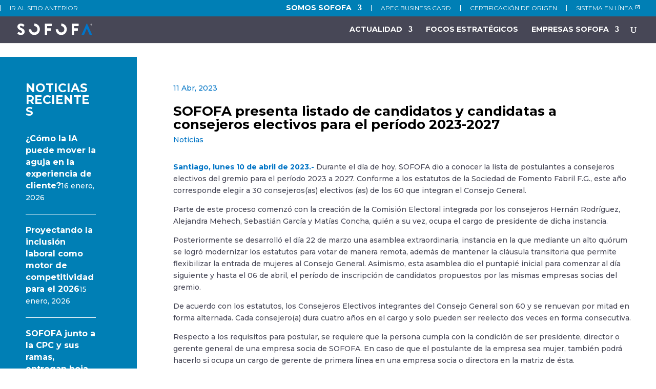

--- FILE ---
content_type: text/css
request_url: https://www.sofofa.cl/wp-content/et-cache/global/et-divi-customizer-global.min.css?ver=1768311062
body_size: 8985
content:
body,.et_pb_column_1_2 .et_quote_content blockquote cite,.et_pb_column_1_2 .et_link_content a.et_link_main_url,.et_pb_column_1_3 .et_quote_content blockquote cite,.et_pb_column_3_8 .et_quote_content blockquote cite,.et_pb_column_1_4 .et_quote_content blockquote cite,.et_pb_blog_grid .et_quote_content blockquote cite,.et_pb_column_1_3 .et_link_content a.et_link_main_url,.et_pb_column_3_8 .et_link_content a.et_link_main_url,.et_pb_column_1_4 .et_link_content a.et_link_main_url,.et_pb_blog_grid .et_link_content a.et_link_main_url,body .et_pb_bg_layout_light .et_pb_post p,body .et_pb_bg_layout_dark .et_pb_post p{font-size:14px}.et_pb_slide_content,.et_pb_best_value{font-size:15px}body{color:#474756}h1,h2,h3,h4,h5,h6{color:#000000}#et_search_icon:hover,.mobile_menu_bar:before,.mobile_menu_bar:after,.et_toggle_slide_menu:after,.et-social-icon a:hover,.et_pb_sum,.et_pb_pricing li a,.et_pb_pricing_table_button,.et_overlay:before,.entry-summary p.price ins,.et_pb_member_social_links a:hover,.et_pb_widget li a:hover,.et_pb_filterable_portfolio .et_pb_portfolio_filters li a.active,.et_pb_filterable_portfolio .et_pb_portofolio_pagination ul li a.active,.et_pb_gallery .et_pb_gallery_pagination ul li a.active,.wp-pagenavi span.current,.wp-pagenavi a:hover,.nav-single a,.tagged_as a,.posted_in a{color:#0074c5}.et_pb_contact_submit,.et_password_protected_form .et_submit_button,.et_pb_bg_layout_light .et_pb_newsletter_button,.comment-reply-link,.form-submit .et_pb_button,.et_pb_bg_layout_light .et_pb_promo_button,.et_pb_bg_layout_light .et_pb_more_button,.et_pb_contact p input[type="checkbox"]:checked+label i:before,.et_pb_bg_layout_light.et_pb_module.et_pb_button{color:#0074c5}.footer-widget h4{color:#0074c5}.et-search-form,.nav li ul,.et_mobile_menu,.footer-widget li:before,.et_pb_pricing li:before,blockquote{border-color:#0074c5}.et_pb_counter_amount,.et_pb_featured_table .et_pb_pricing_heading,.et_quote_content,.et_link_content,.et_audio_content,.et_pb_post_slider.et_pb_bg_layout_dark,.et_slide_in_menu_container,.et_pb_contact p input[type="radio"]:checked+label i:before{background-color:#0074c5}a{color:#0074c5}#main-header,#main-header .nav li ul,.et-search-form,#main-header .et_mobile_menu{background-color:#474756}.et_secondary_nav_enabled #page-container #top-header{background-color:#007fb5!important}#et-secondary-nav li ul{background-color:#007fb5}#et-secondary-nav li ul{background-color:#474756}.et_header_style_centered .mobile_nav .select_page,.et_header_style_split .mobile_nav .select_page,.et_nav_text_color_light #top-menu>li>a,.et_nav_text_color_dark #top-menu>li>a,#top-menu a,.et_mobile_menu li a,.et_nav_text_color_light .et_mobile_menu li a,.et_nav_text_color_dark .et_mobile_menu li a,#et_search_icon:before,.et_search_form_container input,span.et_close_search_field:after,#et-top-navigation .et-cart-info{color:#ffffff}.et_search_form_container input::-moz-placeholder{color:#ffffff}.et_search_form_container input::-webkit-input-placeholder{color:#ffffff}.et_search_form_container input:-ms-input-placeholder{color:#ffffff}#top-header,#top-header a,#et-secondary-nav li li a,#top-header .et-social-icon a:before{font-weight:normal;font-style:normal;text-transform:uppercase;text-decoration:none}#top-menu li a,.et_search_form_container input{font-weight:normal;font-style:normal;text-transform:uppercase;text-decoration:none}.et_search_form_container input::-moz-placeholder{font-weight:normal;font-style:normal;text-transform:uppercase;text-decoration:none}.et_search_form_container input::-webkit-input-placeholder{font-weight:normal;font-style:normal;text-transform:uppercase;text-decoration:none}.et_search_form_container input:-ms-input-placeholder{font-weight:normal;font-style:normal;text-transform:uppercase;text-decoration:none}#top-menu li.current-menu-ancestor>a,#top-menu li.current-menu-item>a,#top-menu li.current_page_item>a{color:#ffffff}.footer-widget .et_pb_widget div,.footer-widget .et_pb_widget ul,.footer-widget .et_pb_widget ol,.footer-widget .et_pb_widget label{line-height:1.7em}#et-footer-nav .bottom-nav li.current-menu-item a{color:#2ea3f2}body .et_pb_button{font-size:15px;background-color:#0074c5;border-width:0px!important;border-radius:100px;font-weight:bold;font-style:normal;text-transform:uppercase;text-decoration:none;}body.et_pb_button_helper_class .et_pb_button,body.et_pb_button_helper_class .et_pb_module.et_pb_button{color:#ffffff}body .et_pb_button:after{font-size:24px}body .et_pb_bg_layout_light.et_pb_button:hover,body .et_pb_bg_layout_light .et_pb_button:hover,body .et_pb_button:hover{color:#ffffff!important;background-color:#0074c5;border-radius:50px}@media only screen and (min-width:981px){.et_header_style_left #et-top-navigation,.et_header_style_split #et-top-navigation{padding:20px 0 0 0}.et_header_style_left #et-top-navigation nav>ul>li>a,.et_header_style_split #et-top-navigation nav>ul>li>a{padding-bottom:20px}.et_header_style_split .centered-inline-logo-wrap{width:39px;margin:-39px 0}.et_header_style_split .centered-inline-logo-wrap #logo{max-height:39px}.et_pb_svg_logo.et_header_style_split .centered-inline-logo-wrap #logo{height:39px}.et_header_style_centered #top-menu>li>a{padding-bottom:7px}.et_header_style_slide #et-top-navigation,.et_header_style_fullscreen #et-top-navigation{padding:11px 0 11px 0!important}.et_header_style_centered #main-header .logo_container{height:39px}#logo{max-height:40%}.et_pb_svg_logo #logo{height:40%}.et_header_style_centered.et_hide_primary_logo #main-header:not(.et-fixed-header) .logo_container,.et_header_style_centered.et_hide_fixed_logo #main-header.et-fixed-header .logo_container{height:7.02px}.et_fixed_nav #page-container .et-fixed-header#top-header{background-color:#007fb5!important}.et_fixed_nav #page-container .et-fixed-header#top-header #et-secondary-nav li ul{background-color:#007fb5}.et-fixed-header #top-menu a,.et-fixed-header #et_search_icon:before,.et-fixed-header #et_top_search .et-search-form input,.et-fixed-header .et_search_form_container input,.et-fixed-header .et_close_search_field:after,.et-fixed-header #et-top-navigation .et-cart-info{color:#ffffff!important}.et-fixed-header .et_search_form_container input::-moz-placeholder{color:#ffffff!important}.et-fixed-header .et_search_form_container input::-webkit-input-placeholder{color:#ffffff!important}.et-fixed-header .et_search_form_container input:-ms-input-placeholder{color:#ffffff!important}.et-fixed-header #top-menu li.current-menu-ancestor>a,.et-fixed-header #top-menu li.current-menu-item>a,.et-fixed-header #top-menu li.current_page_item>a{color:#ffffff!important}}@media only screen and (min-width:1350px){.et_pb_row{padding:27px 0}.et_pb_section{padding:54px 0}.single.et_pb_pagebuilder_layout.et_full_width_page .et_post_meta_wrapper{padding-top:81px}.et_pb_fullwidth_section{padding:0}}h1,h1.et_pb_contact_main_title,.et_pb_title_container h1{font-weight:700}h2,.product .related h2,.et_pb_column_1_2 .et_quote_content blockquote p{font-weight:700}h3{font-weight:700}h4,.et_pb_circle_counter h3,.et_pb_number_counter h3,.et_pb_column_1_3 .et_pb_post h2,.et_pb_column_1_4 .et_pb_post h2,.et_pb_blog_grid h2,.et_pb_column_1_3 .et_quote_content blockquote p,.et_pb_column_3_8 .et_quote_content blockquote p,.et_pb_column_1_4 .et_quote_content blockquote p,.et_pb_blog_grid .et_quote_content blockquote p,.et_pb_column_1_3 .et_link_content h2,.et_pb_column_3_8 .et_link_content h2,.et_pb_column_1_4 .et_link_content h2,.et_pb_blog_grid .et_link_content h2,.et_pb_column_1_3 .et_audio_content h2,.et_pb_column_3_8 .et_audio_content h2,.et_pb_column_1_4 .et_audio_content h2,.et_pb_blog_grid .et_audio_content h2,.et_pb_column_3_8 .et_pb_audio_module_content h2,.et_pb_column_1_3 .et_pb_audio_module_content h2,.et_pb_gallery_grid .et_pb_gallery_item h3,.et_pb_portfolio_grid .et_pb_portfolio_item h2,.et_pb_filterable_portfolio_grid .et_pb_portfolio_item h2{font-weight:700}h5{font-weight:700}h6{font-weight:700}.et_pb_slide_description .et_pb_slide_title{font-weight:700}.et_pb_gallery_grid .et_pb_gallery_item h3,.et_pb_portfolio_grid .et_pb_portfolio_item h2,.et_pb_filterable_portfolio_grid .et_pb_portfolio_item h2,.et_pb_column_1_4 .et_pb_audio_module_content h2{font-weight:700}@media only screen and (max-width:980px){#main-header,#main-header .nav li ul,.et-search-form,#main-header .et_mobile_menu{background-color:#ffffff}.et_header_style_centered .mobile_nav .select_page,.et_header_style_split .mobile_nav .select_page,.et_mobile_menu li a,.mobile_menu_bar:before,.et_nav_text_color_light #top-menu>li>a,.et_nav_text_color_dark #top-menu>li>a,#top-menu a,.et_mobile_menu li a,#et_search_icon:before,#et_top_search .et-search-form input,.et_search_form_container input,#et-top-navigation .et-cart-info{color:rgba(0,0,0,0.6)}.et_close_search_field:after{color:rgba(0,0,0,0.6)!important}.et_search_form_container input::-moz-placeholder{color:rgba(0,0,0,0.6)}.et_search_form_container input::-webkit-input-placeholder{color:rgba(0,0,0,0.6)}.et_search_form_container input:-ms-input-placeholder{color:rgba(0,0,0,0.6)}}	h1,h2,h3,h4,h5,h6{font-family:'Montserrat',Helvetica,Arial,Lucida,sans-serif}body,input,textarea,select{font-family:'Montserrat',Helvetica,Arial,Lucida,sans-serif}a{color:#027fb5}.et_pb_widget_area_left{border-right:0px}.noticias-ppal .uk-overlay{height:30%;top:70%!important}.noticias-ppal h3{font-family:'Montserrat',sans-serif!important;font-size:18px!important;font-weight:700!important;text-align:left;color:#fff!important}.frase-home strong{color:#007FB5}.cartelera-home article{background:#0074c5!important}.info-noticias{position:absolute;bottom:20px;background:#00000090;top:60%;color:#fff;padding:51px 30px 0px 30px}.info-noticias p.uk-article-meta{font-size:0px;margin-bottom:0px}.info-noticias p.uk-article-meta a{font-size:14px!important;color:#fff}.noticias-ppal a.uk-button.uk-button-default{background:#0074c5;border-radius:50px;border:0px;color:#fff;font-weight:700;padding:0px 14px;line-height:26px}.noticias-ppal a.uk-button.uk-button-default:hover{background:#18a0ff;border-radius:50px;border:0px;color:#fff;font-weight:700}@media (min-width:960px){.noticias-ppal img.uk-transition-scale-up.uk-transition-opaque{height:640px}}.noticias2 h3 a{font-family:'Montserrat',sans-serif;font-weight:700;font-size:18px;-webkit-transition:all 300ms ease;-moz-transition:all 300ms ease;-ms-transition:all 300ms ease;-o-transition:all 300ms ease;transition:all 300ms ease;color:#474756}.noticias2 h3{line-height:1!important}.noticias2 .custom-post-tags a{color:#fff;background:#027FB3;padding:4px 15px;border-radius:10px;text-transform:uppercase;font-size:13px;margin-bottom:-50px}.noticias2 .custom-post-tags a:hover{background:#0393ce;color:#fff}.image-container{position:relative;display:inline-block}.popup-box{position:absolute;top:270px;left:50%;transform:translateX(-50%);background:transparent;color:white;padding:15px;width:450px;display:none;text-align:center}.hotspot{position:absolute;width:30px;height:30px;cursor:pointer;-webkit-transition:all 300ms ease;-moz-transition:all 300ms ease;-ms-transition:all 300ms ease;-o-transition:all 300ms ease;transition:all 300ms ease}.hotspot:hover{transform:scale(1.5)}h3#popupTitle{font-family:'Montserrat';font-weight:700;line-height:1;text-align:left}p#popupText{text-align:left!important;color:#444f51;font-family:'Montserrat',sans-serif;border-left:2px solid #0074c5;padding-left:20px;margin-top:0px}p#popupText ul{margin-top:15px;margin-bottom:-20px}.iniciativas-home .et_pb_code_inner{display:grid;grid-template-columns:repeat(3,1fr);gap:20px;list-style:none;padding:0;margin:0}button.popup-button{background:#0074c5;color:#fff;font-family:'Montserrat',sans-serif;text-transform:uppercase;font-weight:700;border:0px;padding:3px 20px;font-size:14px;border-radius:50px}.iniciativas-home .et_pb_code_inner ul li{background:#fff;border-radius:2px;overflow:hidden;text-align:center}.iniciativas-home .et_pb_code_inner ul li img{max-width:100%;height:auto;display:block}.iniciativas-home .et_pb_code_inner ul li h2{font-size:18px;margin-top:10px;color:#333;text-align:left;font-weight:700;margin-top:30px}.iniciativas-home .et_pb_code_inner ul li .post-date{font-size:0.9rem;color:#666;text-align:left;position:absolute;bottom:-10px}@media (max-width:1024px){.iniciativas-home .et_pb_code_inner ul{grid-template-columns:repeat(2,1fr)}}@media (max-width:768px){.iniciativas-home .et_pb_code_inner ul{grid-template-columns:1fr}}img.logo-iniciativa{height:55px!important;margin-top:20px!important}.iniciativas-home h2 strong{color:#0074c5}.uk-scope0{background:#fff;border-radius:2px;box-shadow:0 4px 8px rgba(0,0,0,0.1);overflow:hidden;padding:0px;text-align:center;display:flex;flex-direction:column;justify-content:space-between;height:100%;box-shadow:0 4px 8px rgba(0,0,0,0.1)}.uk-scope0 ul{padding:0px!important}.uk-scope0 figure{margin:0px!important}.thumbnail-container{position:relative;display:inline-block}.thumbnail-wrapper{position:relative;display:inline-block}.overlay-image,img.imagen-play{position:absolute;top:34%!important;left:43%!important;width:70px!important;height:auto!important;z-index:2}.iniciativas-home .et_pb_code_inner ul li img.overlay-image:hover{transform:scale(1.2)}.iniciativas-home .et_pb_code_inner ul li img.overlay-image{-webkit-transition:all 300ms ease;-moz-transition:all 300ms ease;-ms-transition:all 300ms ease;-o-transition:all 300ms ease;transition:all 300ms ease;}.uk-modal-dialog.uk-modal-body.uk-margin-auto-vertical.blanco{width:80%}.blanco img.attachment-post-thumbnail.size-post-thumbnail.wp-post-image{width:100%}.recortar-imagen{width:100%;height:300px;object-fit:cover;object-position:center;overflow:hidden}.logo-pop{width:200px;height:200px;background:#fff;display:flex;align-content:center;justify-content:center;align-items:center;border:0px solid;border-radius:140px;top:180px;left:50px;z-index:9;position:absolute}.uk-modal-dialog.uk-modal-body.uk-margin-auto-vertical.blanco{background:#474756;padding:0px}.otros-datos p{color:#fff;font-size:16px;font-family:'Montserrat',sans-serif;margin:100px 50px 0px}button.uk-modal-close-default.uk-icon.uk-close{color:transparent}button.uk-modal-close-default.uk-icon.uk-close:before{content:"";display:block;width:40px;height:40px;background-image:url(https://www.sofofa.cl/wp-content/uploads/2025/02/cerrar.svg);background-size:40px}button.uk-modal-close-default.uk-icon.uk-close{color:transparent}.noticias2 .widget-tags{position:absolute;top:20px;left:20px}.noticias2 .uk-scope .uk-label{background:#0074c5;border-radius:50px}.noticias2 h3.uk-h3.uk-margin-remove-top{margin-top:-20px!important;margin-bottom:-20px}.eventos .uk-card-body{background:#0074c5;color:#fff;padding:30px!important}.eventos a.uk-link-reset{background:#fff;font-family:'Montserrat',sans-serif;font-size:18px;font-weight:700;padding:5px 20px;border-radius:50px}.eventos .uk-card-body:before{content:"";width:90px;height:20px;background:url(https://www.sofofa.cl/wp-content/uploads/2025/02/xdefinir.svg);background-size:90px;display:block;position:absolute;right:20px;top:40px}.noticias2 h3 a:hover{color:#75758b!important}.chile .uk-scope .uk-card-default{background:none;box-shadow:none}.chile .uk-light{opacity:0}.home .et_pb_section.et_pb_section_1_tb_footer.et_pb_with_background.et_section_regular,.et_pb_section.et_pb_section_1_tb_footer.et_pb_with_background.et_section_regular .page-id-583{display:none}.divi-modal{display:none;position:fixed;top:0;left:0;width:100%;height:100%;background:rgba(0,0,0,0.7);z-index:9999}.divi-modal.active{display:block}.divi-modal-dialog{position:relative;margin:10% auto;background:#fff;padding:20px;width:80%;max-width:600px;border-radius:4px}.divi-modal-close{position:absolute;top:10px;right:10px;border:none;background:transparent;font-size:24px;cursor:pointer}.iniciativa{display:none}.et_pb_tab_content{display:grid;grid-template-columns:repeat(3,1fr);gap:20px;list-style:none;padding:0;margin:0}.pestanas ul.et_pb_tabs_controls.clearfix{background:transparent}.pestanas li.et_pb_tab_0.et_pb_tab_active{background:none}.titulo-boton .et_pb_column{display:flex;margin-bottom:-30px}.titulo-boton h3{margin-right:20px}.menu-especial .et_pb_column.et_pb_column_1_4{display:flex;align-content:center;align-items:center;justify-content:flex-end;}.post-etiquetas{margin-top:10px}.post-etiquetas .etiqueta{background:#007BFF;color:white;padding:5px 10px;border-radius:5px;font-size:0.8rem;display:inline-block;margin-right:5px}.uinformes .thumbnail-container img{width:100%}.uinformes .thumbnail-container{width:100%}.uinformes .uk-container{padding:0px!important}.uinformes .uk-card.uk-card-default.uk-card-body.uk-text-center{padding:0px 0px 40px 0px}.contenido-informe h3{font-size:18px;font-family:'Montserrat',sans-serif;font-weight:700;text-align:left}.contenido-informe h3 a:hover{color:#655!important;text-decoration:none}.contenido-informe{margin:30px}.uinformes .post-layout-tags{position:absolute;top:15px}.uinformes .uk-card.uk-card-default.uk-card-body.uk-text-center{position:relative}.uinformes .layout-tag{color:#fff;background:#0074c5;padding:2px 15px;border-radius:10px;text-transform:uppercase;font-size:13px}.uinformes p.post-date{position:absolute;bottom:-20px}.contenido-iniciativa h2{font-size:18px;margin-top:10px!important;color:#474756;text-align:left;font-weight:700;margin-top:30px;line-height:1.2}.mob-icon-menu:before{content:"";width:35px;height:30px;background:url(https://www.sofofa.cl/wp-content/uploads/2025/02/hamburguesa.svg);background-size:35px;background-repeat:no-repeat}i.mob-icon-menu.mob-menu-icon{margin-top:25px;margin-right:20px}.otros-datos ul{margin:0 0 60px 0!important}div#custom-hamburger-menu{display:none}nav#custom-mobile-menu{display:none}.pestanas ul.et_pb_tabs_controls.clearfix{display:flex;justify-content:space-between}img.logo-iniciativa{margin-top:20px!important;width:150px}.page-id-583 footer{display:none!important}ul.et_pb_module.et_pb_social_media_follow.et_pb_social_media_follow_0.rrss-somos.clearfix.et_pb_text_align_right.et_pb_bg_layout_light{position:absolute;right:-260px}.post-layout-tags{text-align:left!important}.suscribete h3{margin-bottom:-10px}.suscribete .et_pb_column{display:flex;flex-direction:row;justify-content:space-between;align-content:center;align-items:center}.suscribete .et_pb_column .et_pb_module:nth-child(1){width:105px;padding:20px}.suscribete .et_pb_column .et_pb_module:nth-child(2){width:50%;margin-bottom:0px}.suscribete .et_pb_column .et_pb_module:nth-child(3){width:30%}ul#menu-comites{display:flex;justify-content:space-between;flex-wrap:wrap;flex-direction:row}#suscribete span.wpcf7-spinner{display:none!important}.menu-comites h4{margin-bottom:30px}.menu-comites li{list-style:none!important}p#evcal_cur{font-size:18px}.evo_event_tiles{display:flex;flex-wrap:wrap;gap:20px;justify-content:center}.evo_tile{width:30%;background:var(--evo_tile_bg,#ffffff);border-radius:12px;overflow:hidden;box-shadow:0px 4px 8px rgba(0,0,0,0.1);transition:transform 0.3s ease-in-out}.evo_tile:hover{transform:scale(1.05)}.evo_tile_inner{text-decoration:none;color:inherit;display:block}.evo_tile_img img{width:100%;height:200px;object-fit:cover}.evo_tile_text{padding:15px;text-align:center}.evo_tile_title{font-size:18px;margin-bottom:8px}.evo_tile_date{font-size:14px;color:#888}.custom-post-tags{position:absolute;top:20px;width:80%}.custom-post-tags a{color:#fff;background:#0074c5;padding:2px 15px;border-radius:10px;text-transform:uppercase;font-size:13px;display:inline-block;margin-bottom:2px}article{position:relative}.custom-post-tags a:first-child{display:none}.custom-category-filter{display:flex;justify-content:center;gap:10px;margin:20px 0;padding:10px 0}.custom-category-filter .category-link{background:#f1f1f1;padding:8px 15px;text-decoration:none;color:#333;font-weight:bold;border-radius:5px;transition:background 0.3s ease}.custom-category-filter .category-link:hover,.custom-category-filter .category-link.active{background:#ff4081;color:white}@media (min-width:981px){#left-area{float:right}#sidebar{float:left}}.post-int .et_pb_column.et_pb_column_1_4 .custom-post-tags{display:none}.post-int .et_pb_column.et_pb_column_3_4 .custom-post-tags{margin-top:-71px;margin-left:110px}.post-int .et_pb_column.et_pb_column_3_4 .custom-post-tags a{font-size:12px!important;padding:0px 15px;border-radius:50px;margin-right:10px}.post-int .fecha{margin-bottom:7px!important}.barra-lateral li a{font-size:16px;font-weight:700;line-height:0em}.barra-lateral h2.wp-block-heading{margin-bottom:20px}.barra-lateral li{margin-bottom:20px!important;padding-bottom:20px;border-bottom:1px solid}.memorias .uk-text-center.uk-margin.uk-margin-remove-top{background:#dfdfdf;padding:10px}.memorias a.uk-button.uk-button-default{background:#027fb5;color:#fff;font-family:'Montserrat',sans-serif;font-weight:700;display:block;border-radius:50px;font-size:15px}.acordeon .et_pb_accordion_item_0{display:none}.transp-icon h3{text-align:center;font-family:'Montserrat',sans-serif!important;font-size:15px!important;font-weight:700!important;width:100px;margin:0 auto!important}.boton-txt.et_pb_button{line-height:1em!important}.consejero li{list-style:none;background:#fff}.blog-item ul{display:grid;grid-template-columns:repeat(4,1fr);gap:10px;list-style:none;padding:0;margin:10px 0}@media (max-width:1024px){.blog-item ul{grid-template-columns:repeat(2,1fr)}}@media (max-width:768px){.blog-item ul{grid-template-columns:repeat(1,1fr)}.blog-item ul{gap:2px}}.consejero h3{font-size:15px;line-height:1.2;margin-top:12px;text-transform:uppercase}.consejero li{list-style:none;background:#fff;padding:10px 20px;display:flex;align-content:center;align-items:center;line-height:1.2}.consejero h2{color:#027fb5;font-size:22px}.consejero{margin-top:30px}.consejero:first-child{margin-top:0px}@media (max-width:1024px){.consejero li:first-child{background:#474756}.consejero li:first-child h3{color:#fff}}.enlinea{max-width:900px}.enlinea .uk-card-body{}.enlinea h3{color:#fff!important;font-weight:700!important;text-transform:uppercase!important;font-size:18px!important;margin-bottom:-20px!important}.enlinea .uk-card.uk-card-default{background:#474756}.enlinea .uk-card-default.uk-card-hover:hover{background:#027fb5}.enlinea a.uk-position-cover.uk-position-z-index:hover{border:2px solid #fff;margin:10px!important}.enlinea .uk-card{display:flex;flex-direction:column;justify-content:center}.enlinea a.uk-button.uk-button-default{background:#fff!important;color:#474756!important;font-weight:700!important;font-size:18px!important}.enlinea p{color:#fff}.transp-icon h3{text-transform:uppercase!important;text-align:center!important}.empresa-item a{background:#fff;padding:10px 20px;display:flex;align-content:center;align-items:center}.empresa-item a:hover{background:#474756;padding:10px 20px;display:flex;align-content:center;align-items:center;color:#fff!important;text-decoration:none}.empresa-item a:hover h4{color:#fff!important;text-decoration:none}.uk-accordion-content{margin-top:20px;margin-bottom:30px}.empresa-grid{display:grid;grid-template-columns:repeat(2,1fr);gap:20px}.empresa-item h4{margin-bottom:-10px;text-transform:uppercase;font-size:16px;font-weight:700}.empresassocias img.tab-logo{width:25px;margin-right:10px}.empresassocias li{max-width:900px;list-style:none}.empresassocias .uk-accordion-title{color:#027fb5;font-weight:700;display:flex}.empresassocias .uk-accordion-title:hover{color:#079fe1;text-decoration:none}.empresassocias .uk-accordion-title::after{background-image:none;content:" ";color:#ffffff;background:url(https://www.sofofa.cl/wp-content/uploads/2025/03/abajo.svg);border-radius:50px;width:22px;height:22px;font-weight:700;background-size:22px;background-repeat:no-repeat;-webkit-transition:all 300ms ease;-moz-transition:all 300ms ease;-ms-transition:all 300ms ease;-o-transition:all 300ms ease;transition:all 300ms ease;margin-top:3px}.empresassocias li.uk-open a:after{transform:rotate(180deg);transform-origin:center;background:url(https://www.sofofa.cl/wp-content/uploads/2025/03/abajo.svg);width:22px;height:22px;background-size:22px;margin-top:5px}.empresassocias .uk-accordion-title::before{display:none}#top-menu li li a{line-height:1.2}.gremios-ad .empresa-grid{display:grid;grid-template-columns:repeat(4,1fr);gap:10px;justify-items:center;align-items:center;margin-top:20px}@media (max-width:1024px){.gremios-ad .empresa-grid{grid-template-columns:repeat(4,1fr)}}@media (max-width:767px){.gremios-ad .empresa-grid{grid-template-columns:repeat(2,1fr)}}.gremios-ad .empresa-item img{max-width:100%;height:auto;display:block;transition:transform 0.3s ease}.gremios-ad .empresa-item a:hover img{transform:scale(1.05)}.gremios-ad .empresa-item img{border-radius:50%;width:170px;height:170px;object-fit:cover;border:2px solid transparent;transition:transform 0.3s ease}.gremios-ad .empresa-item a:hover img{transform:scale(1.05);border-color:#005DAA}.gremios-ad .uk-tab>li>a{display:inline-block;background:#f2f2f2;color:#003366;padding:10px 20px;border-radius:4px;font-weight:600;text-decoration:none;transition:all 0.2s ease-in-out;border:1px solid #ddd}.gremios-ad.uk-tab>li.uk-active>a,.gremios-ad .uk-tab>li>a:hover{background:#474756;color:#fff;border-color:#005DAA}.gremios-ad .empresa-item a{background:none}.gremios-ad .empresa-item a:hover{background:none}.gremios-ad .uk-tab>li.uk-active>a.uk-button{background-color:#474756;color:#fff;border-color:#474756}.menu-lateral a:hover{text-decoration:none;font-weight:700}.empresa.grid2{display:grid;grid-template-columns:repeat(4,1fr);gap:10px;justify-items:center;align-items:center;margin-top:30px}.empresa-item2 img{border-radius:50%;width:170px;height:170px;object-fit:cover;border:2px solid #eee;transition:transform 0.3s ease}.empresa-item2 a:hover img{transform:scale(1.05)}@media (max-width:1024px){.empresa.grid2{grid-template-columns:repeat(4,1fr)}}@media (max-width:767px){.empresa.grid2{grid-template-columns:repeat(2,1fr)}}.menu-tags ul{display:flex;justify-content:space-between;flex-wrap:wrap}.menu-tags li{list-style:none;font-size:16px;border-right:1px solid #474756;padding-right:30px}.menu-tags li a{color:#47475670;font-weight:700}.menu-tags li:last-child{border-right:0px;padding-right:0px}.menu-tags li.current-menu-item a{color:#474756!important;font-weight:900}.icono-buscador input.et_pb_searchsubmit,.widget_search input#searchsubmit{background:transparent!important;color:transparent!important;border:none;width:55px;z-index:2}.icono-buscador input.et_pb_s,.widget_search input#s{padding-right:55px!important}.icono-buscador .et_pb_searchform:before,.widget_search::before{content:'\55';position:absolute;font-family:'ETModules';z-index:1;right:0;font-size:20px;padding:8px 20px;color:#fff!important}#searchsubmit{background:url('https://www.sofofa.cl/wp-content/uploads/2025/02/lupa.svg') no-repeat center center;background-size:20px 20px;background-color:#474756;text-indent:-9999px;width:32px;height:32px;border:none;cursor:pointer}.busqueda-modulo input#s{height:32px;background:#474756;margin-right:-5px;border:0px;color:#c8c7c7;padding:10px}.titulo-busqueda h3{display:flex;justify-content:space-between}.boton-txt.et_pb_button{width:-webkit-fill-available}.tablas tr.row-1.odd{background:#474756}.tablas .entry-content thead th,.entry-content tr th{color:#fff}.tablas .odd td{background-color:#4747561c!important}.et_pb_accordion .et_pb_toggle_open .et_pb_toggle_title:before{display:block!important;content:"\e04f"!important}.form-simple .col-lg-12.col-md-12.p-2.float-left{margin-bottom:20px}ul#menu-comites{display:flex;flex-direction:column}@media(min-width:981px){#top-menu a,.somos-sofofa a{font-weight:700!important;font-size:14px}li.menu-item.menu-item-type-custom.menu-item-object-custom.menu-item-7941{position:absolute!important;left:0px;margin-top:1px}}@media(max-width:980px){.enlace a:after{width:12px!important;height:12px!important;background-size:12px!important;top:10px!important;right:20px!important}}li.enlace{position:relative}#et-secondary-nav li a{position:relative;text-align:right;border-left:1px solid;padding-left:18px;padding-bottom:0px!important;margin-bottom:10px}#et-secondary-nav li:first-child a{border-left:0px solid}#et-secondary-menu li>ul.sub-menu{left:0!important;top:100%!important;right:auto!important}#et-secondary-menu li ul.sub-menu ul.sub-menu{left:100%!important;top:0!important;right:auto!important}#et-secondary-menu li.et-reverse-direction>ul.sub-menu{left:100%!important;right:auto!important}#top-header,#top-header a,#et-secondary-nav li li a,#top-header .et-social-icon a:before{text-align:left}#et-secondary-nav li .menu-item-has-children>a:first-child:after{top:.67em;right:0;left:inherit}.enlace a:after{content:" ";width:8px;height:8px;background:url(https://www.sofofa.cl/wp-content/uploads/2025/04/link.svg);background-size:8px;position:absolute;top:0px;right:-13px}#et-secondary-menu #et-secondary-nav li>ul{width:250px}#et-secondary-menu #et-secondary-nav li>ul li>ul{background:#232335!important}#et-secondary-menu #et-secondary-nav li>ul{background:#313142!important}h4.dsm-menu-title.et_pb_module_header{margin-bottom:30px}a:hover{text-decoration:none!important}.blog-grid-3cols{display:grid;grid-template-columns:repeat(3,1fr);gap:2rem;margin-top:2rem;padding-bottom:2rem!important}@media (max-width:768px){.blog-grid-3cols{grid-template-columns:1fr}}.blog-card{display:flex;flex-direction:column;height:calc(100% + 30px)!important;background:#fff;border:0px solid #eee!important;border-radius:5px!important;overflow:hidden;box-shadow:none!important;transition:box-shadow 0.3s ease}.blog-card:hover{box-shadow:0 10px 30px rgba(0,0,0,0.15)}.blog-title a{color:#474756;text-decoration:none;transition:color 0.3s;font-size:18px;line-height:1.2em}.blog-thumb img{width:100%;height:auto;display:block}.blog-content{flex-grow:1;display:flex;flex-direction:column;padding:1rem;position:relative;padding-bottom:2rem}.blog-excerpt{margin-bottom:1rem}.blog-date{font-size:0.85rem;color:#777;margin-top:5px;position:absolute;bottom:1rem}.blog-title{font-size:1.2rem;margin:0 0 0.5rem}.blog-tags{margin-bottom:0.5rem}.blog-tags .tag-link{display:inline-block;background-color:#0074c5;color:#fff;font-size:13px;padding:2px 15px;margin-right:5px;border-radius:5px;text-decoration:none;position:absolute;top:10px;left:10px;text-transform:uppercase}.blog-tags .tag-link:hover{background-color:#005c88}.blog-excerpt{font-size:0.95rem;color:#333}.pagination{text-align:center;margin-top:2rem}.blog-thumb{position:relative}.blog-tags-overlay{position:absolute;top:10px;left:10px;z-index:2;display:flex;flex-wrap:wrap;gap:5px}.blog-tags-overlay .tag-link{display:inline-block;background-color:#027fb5;color:#fff!important;font-size:13px;padding:3px 10px;border-radius:5px;text-decoration:none;text-transform:uppercase;line-height:1.2em}.blog-tags-overlay .tag-link:hover{background-color:#0393ce}.home .custom-post-tags{display:none}.popup-button{display:inline-block;margin-top:10px;padding:5px 18px;background-color:#027FB4;color:#ffffff;border:none;border-radius:999px;text-decoration:none;font-weight:bold;font-size:14px;transition:background-color 0.3s ease;text-transform:uppercase}.popup-button:hover{background-color:#0393ce;color:#ffffff;text-decoration:none}.titulo-boton .et_pb_button_module_wrapper{margin-top:-5px!important}.acordeon-cil-rein{list-style:none;padding:0;margin:0}.acordeon-item{margin-bottom:0;position:relative;list-style:none}.acordeon-item.active{margin-bottom:20px}.acordeon-header{width:100%;background:#1B7FB5;color:white;font-family:'Montserrat',sans-serif;font-weight:700;font-size:18px;padding:15px 20px;border:none;border-radius:50px;text-align:left;cursor:pointer;position:relative;z-index:2;box-sizing:border-box}.acordeon-header::after{content:"+";position:absolute;right:20px;top:50%;transform:translateY(-50%);font-size:24px;color:white;transition:transform 0.3s ease}.acordeon-item.active .acordeon-header::after{content:"−"}.acordeon-content{max-height:0;overflow:hidden;transition:max-height 0.4s ease,padding 0.4s ease;background:transparent;border-radius:0 0 10px 10px;box-sizing:border-box;padding:0 20px;margin-top:20px}.logo-rein img{max-width:200px;display:block;margin:0 auto}.logos-grid{display:grid;grid-template-columns:repeat(auto-fill,minmax(150px,1fr));gap:20px;margin-top:20px}.logo-item img{width:100%;height:auto;border-radius:10px;transition:transform 0.3s ease;background:#fff}.logo-item a:hover img{transform:scale(1.05)}.proyectos-lista{display:flex;flex-direction:column;gap:30px;margin-top:20px}.proyecto-item{display:flex;gap:20px;align-items:flex-start;background:#f9f9f9;border-radius:10px;padding:20px;box-shadow:0 0 5px rgba(0,0,0,0.05)}.proyecto-imagen img{width:150px;height:auto;border-radius:8px;object-fit:cover}.proyecto-contenido{flex:1}.proyecto-contenido h4{font-family:'Montserrat',sans-serif;font-weight:700;font-size:18px;margin-top:0;margin-bottom:10px}.proyecto-contenido p{margin:0;font-size:15px;line-height:1.5;color:#333}@media (max-width:768px){.proyecto-item{flex-direction:column;text-align:center;align-items:center}.proyecto-imagen img{width:100%;max-width:300px}.proyecto-contenido{text-align:center}}header#main-header{background:#474756}.et_mobile_menu li a,.mobile_menu_bar:before,.et_nav_text_color_light #top-menu>li>a,.et_nav_text_color_dark #top-menu>li>a,#top-menu a,.et_mobile_menu li a,#et_search_icon:before,#et_top_search .et-search-form input,.et_search_form_container input,#et-top-navigation .et-cart-info{color:#fff!important}ul#mobile_menu{background:#313142!important}.et_mobile_menu .sub-menu,.et_mobile_menu .children{display:none;visibility:hidden}.et_mobile_menu .sub-menu.visible,.et_mobile_menu .children.visible{display:block;visibility:visible}.et_mobile_menu .mobile-toggle{position:absolute;right:0;top:0;width:44px;height:100%;background:transparent;cursor:pointer}.et_mobile_menu li.menu-item-has-children::after{content:attr(data-icon);position:absolute;right:15px;top:50%;transform:translateY(-50%);font-family:'ETmodules';font-size:16px}.personas-grid.grid-4-cols{grid-template-columns:repeat(4,1fr)}@media (max-width:767px){.personas-grid{grid-template-columns:repeat(2,1fr)!important}}@media (max-width:424px){.personas-grid{grid-template-columns:repeat(1,1fr)!important}}a.linkedin-icon img{width:35px!important;height:35px!important;position:absolute!important;object-fit:contain;top:15px!important;left:15px!important;transition:transform 0.3s ease}@media(min-width:768px){button.flecha-carrusel{display:none}}@media(max-width:768px){.modelo-financiamiento-grid{display:grid;grid-template-columns:repeat(2,1fr)!important;gap:2rem;text-align:center;margin:2rem 0;max-width:650px}}a.linkedin-icon img:hover{transform:scale(1.1)}select.wpcf7-form-control.wpcf7-select.et_pb_contact_select.input{width:100%}.asterisco{font-size:13px!important;line-height:13px;margin-bottom:20px;margin-top:10px}.ev-home p#evcal_cur{color:#fff!important}.ev-home span#evcal_prev,.ev-home span#evcal_next{border:0px;width:25px;height:25px;margin-bottom:5px}.ev-home i.fa.fa-chevron-left,.ev-home i.fa.fa-chevron-right{color:#027fb5!important}div#evcal_head{margin-bottom:20px}.ev-home .ajde_evcal_calendar .calendar_header .evcal_arrows:hover,.ev-home .ev-home .evo_footer_nav .evcal_arrows:hover{background-color:#184563;transition:transform 0.3s ease}.ajde_evcal_calendar .calendar_header .evcal_arrows,.evo_footer_nav .evcal_arrows{transition:transform 0.3s ease}.ev-home .ajde_evcal_calendar.boxy .eventon_list_event.hasbgimg,.ajde_evcal_calendar.boxy.boxstyle1 .evo_boxtop,.ev-home .ajde_evcal_calendar.boxy.boxstyle2 .evo_boxtop{border-radius:8px}@media(max-width:820px){.suscribete .et_pb_column{flex-direction:column}.suscribete .et_pb_column .et_pb_module:nth-child(2){margin-bottom:30px;width:90%}.suscribete .et_pb_column .et_pb_module:nth-child(3){margin-bottom:20px;width:90%}}@media(max-width:425px){.titulo-boton .et_pb_column{flex-direction:column}}.consejero h2{color:#027fb5;font-size:22px}.ecosistema span.et_pb_image_wrap{background:#fff;display:flex!important;align-items:center;height:180px}.ajde_evcal_calendar.boxy.box_3 .eventon_list_event,.ajde_evcal_calendar.boxy.box_3 .evoShow_more_events{width:32%!important}.ajde_evcal_calendar.boxy #evcal_list{gap:1.3rem!important}.ajde_evcal_calendar.boxy.box_3 .eventon_list_event,.ajde_evcal_calendar.boxy.box_3 .evoShow_more_events{width:auto;gap:initial!important}.ajde_evcal_calendar.boxy #evcal_list{display:flex;justify-content:inherit!important}@media(max-width:768px){.ajde_evcal_calendar.boxy.box_3 .eventon_list_event,.ajde_evcal_calendar.boxy.box_4 .eventon_list_event,.ajde_evcal_calendar.boxy.box_5 .eventon_list_event,.ajde_evcal_calendar.boxy.box_6 .eventon_list_event,.ajde_evcal_calendar.boxy.box_7 .eventon_list_event{width:100%!important}}.ajde_evcal_calendar .calendar_header .evo_j_dates .legend a.set{color:#fff;background-color:#1974c7}@media(max-width:900px){ul#menu-etiquetas-noticias,ul#menu-etiquetas-opiniones,ul#menu-informes-tags{display:contents}ul#menu-etiquetas-noticias li,ul#menu-etiquetas-opiniones li,ul#menu-informes-tags li{border-right:0px}}.empresa-item{background:#fff;display:flex}@media(max-width:425px){.empresa-grid{display:grid;grid-template-columns:repeat(1,1fr);gap:5px}.empresa-item2 img,.gremios-ad .empresa-item img{width:140px;height:140px}.empresa-item a{padding:0px}}@media(max-width:689px){.empresassocias li{width:100%}.gremios-ad .uk-tab>li>a.uk-button{width:100%!important;text-align:left}}@media(max-width:980px){.presi .et_pb_column.et_pb_column_1_4.et_pb_column_inner.et_pb_column_inner_2.et-last-child{position:absolute}}.gremios-ad .empresa-item{background:none}.boton-line a{line-height:1.2}a.et_pb_button.et_pb_button_1.boton-line.et_pb_bg_layout_light{line-height:1.2!important}#suscribete.et_pb_section_15{width:100%!important;max-width:800px}.menu-botones li{background:#1b7fb5;margin-bottom:10px!important;border-radius:40px;padding:10px 20px;line-height:1.2;font-size:13px}.menu-botones li:hover{background:#0393ce}ul.acordeon-cil-rein{margin-left:-20px}.acordeon-cil-rein{list-style:none;padding:0!important;margin:0}.acordeon-item{margin-bottom:0;position:relative;list-style:none}.acordeon-item.active{margin-bottom:20px}.acordeon-header{width:100%;background:#1B7FB5;color:white;font-family:'Montserrat',sans-serif;font-weight:700;font-size:18px;padding:15px 35px 15px 20px;border:none;border-radius:50px;text-align:left;cursor:pointer;position:relative;z-index:2;box-sizing:border-box}.acordeon-header::after{content:"+";position:absolute;right:20px;top:50%;transform:translateY(-50%);font-size:24px;color:white;transition:transform 0.3s ease}.acordeon-item.active .acordeon-header::after{content:"−"}.acordeon-content{max-height:0;overflow:hidden;transition:max-height 0.4s ease,padding 0.4s ease;background:transparent;border-radius:0 0 10px 10px;box-sizing:border-box;padding:0 20px;margin-top:20px}.logo-rein img{max-width:200px;display:block;margin:0 auto}.logos-grid{display:grid;grid-template-columns:repeat(auto-fill,minmax(150px,1fr));gap:20px;margin-top:20px}.logo-item img{width:100%;height:auto;border-radius:10px;transition:transform 0.3s ease;background:#fff}.logo-item a:hover img{transform:scale(1.05)}.proyectos-lista{display:flex;flex-direction:column;gap:30px;margin-top:20px}.proyecto-item{display:flex;gap:20px;align-items:flex-start;background:#f9f9f9;border-radius:10px;padding:20px;box-shadow:0 0 5px rgba(0,0,0,0.05)}.proyecto-imagen img{width:150px;height:auto;border-radius:8px;object-fit:cover}.proyecto-contenido{flex:1}.proyecto-contenido h4{font-family:'Montserrat',sans-serif;font-weight:700;font-size:18px;margin-top:0;margin-bottom:10px}.proyecto-contenido p{margin:0;font-size:15px;line-height:1.5;color:#333}@media (max-width:768px){.proyecto-item{flex-direction:column;text-align:center;align-items:center}.proyecto-imagen img{width:100%;max-width:300px}.proyecto-contenido{text-align:center}}.tablepress-wrapper{position:relative;overflow:visible}.tablepress-wrapper .swipe-hint{position:absolute;top:50%;left:50%;width:60px;height:60px;transform:translate(-50%,-50%);background:url('/wp-content/uploads/2025/05/swipe.svg') no-repeat center center;background-size:contain;opacity:0;pointer-events:none;z-index:20}.tablepress-wrapper.show-hint .swipe-hint{animation:swipeVisible 6s ease forwards,swipeMotion 1.5s ease-in-out 2}@keyframes swipeVisible{0%{opacity:0}5%{opacity:1}95%{opacity:1}100%{opacity:0}}@keyframes swipeMotion{0%{transform:translate(-50%,-50%) translateX(0)}50%{transform:translate(-50%,-50%) translateX(-20px)}100%{transform:translate(-50%,-50%) translateX(0)}}.tablepress-wrapper::after{content:'';position:absolute;top:0;right:0;width:40px;height:100%;background:linear-gradient(to left,rgba(0,0,0,0.1),transparent);pointer-events:none;z-index:10;opacity:0;transition:opacity 0.3s ease}.tablepress-wrapper.has-scroll::after{opacity:1}.tablepress{overflow-x:auto;display:block;position:relative}.acordeon-es .uk-accordion-title{font-size:1.25rem}.acordeon-es li{margin-bottom:20px}@media(max-width:980px){}@media all and (max-width:767px){.two-col-mob .et_pb_column{width:47.25%!important}.two-col-mob .et_pb_column:nth-last-child(-n+2){margin-bottom:0}.two-col-mob .et_pb_column:not(:nth-child(2n)){margin-right:5.5%!important}}.ecosistema-movil li a{background:#fff;padding:10px 20px;margin-bottom:5px;display:block;color:#606060;font-weight:700;text-transform:uppercase;border-radius:6px}.ecosistema-movil li{list-style:none}.ecosistema-movil li.current_page_item a{background:#1B7FB5;color:#fff}.noticias-carrusel-wrapper{margin:-2px 0px}.eco-cuadrado .ecosistema-item{aspect-ratio:1/1!important;display:flex;align-items:center}.eco-cuadrado .ecosistema-img{width:100%;height:65px}.page-id-7215 .personas-grid.grid-4-cols{grid-template-columns:repeat(5,1fr);gap:20px}#suscribete .wpcf7-response-output{color:#fff;line-height:1.2;border-radius:5px;padding:10px!important}#suscribete input{background:#ffffff12!important;margin-bottom:20px;color:#fff!important}#suscribete .wpcf7-not-valid-tip{position:relative;margin-top:-20px;margin-bottom:10px}.page-id-4987 .wpcf7-not-valid-tip{position:relative!important}.empresas-cuadrado a.ecosistema-item{aspect-ratio:1 / 1!important}.et-db #et-boc .et-l .et_pb_button.conoce-empresas{line-height:1.2!important}.dkz-proyectos-conexion{display:flex;justify-content:space-between;align-items:center;padding:30px 0}.dkz-proyectos-conexion .dkz-texto h2{margin:0;font-size:28px;font-weight:800;color:#000;line-height:1.2;text-transform:uppercase}.dkz-proyectos-conexion .dkz-logo{background:#fff;border-radius:50%;width:120px;height:120px;display:flex;justify-content:center;align-items:center;margin-right:0;overflow:hidden}.dkz-proyectos-conexion .dkz-logo img{width:80%;height:auto;object-fit:contain;display:block}@media (max-width:768px){.dkz-proyectos-conexion{flex-direction:column-reverse;text-align:left;padding:20px;align-items:flex-start}.dkz-proyectos-conexion .dkz-logo{width:100px;height:100px;margin-bottom:15px}.dkz-proyectos-conexion .dkz-texto h2{font-size:22px}}.titulo-proyecto2 span.et_pb_image_wrap.et_pb_only_image_mode_wrap{background:#fff;height:120px;width:120px;display:flex;border-radius:50%;float:left;margin-bottom:-20px;padding:10px}@media(max-width:425px){.titulo-proyecto2 span.et_pb_image_wrap.et_pb_only_image_mode_wrap{height:100px;width:100px}}.titulo-proyecto2 .et_pb_blurb_content{max-width:400px;margin-right:50px}.dv-hover-bg-video .et_pb_module{max-width:400px;width:100%}.alineacion-proyectos{display:flex;flex-direction:column;align-items:stretch;padding:40px}.titulo-proyecto{max-width:100%!important}.titulo-proyecto .et_pb_blurb_content{display:flex;flex-direction:row-reverse;color:#fff;align-items:center;margin-right:0px}.titulo-proyecto .et_pb_blurb_description strong{color:#fff!important}.titulo-proyecto .et_pb_blurb_description{margin-right:10px}.titulo-proyecto .et_pb_main_blurb_image{margin-bottom:0px}.dv-card-col .et_pb_module:last-child{margin-top:auto}.dv-card-text{font-weight:400;transition:font-weight .2s ease}.dv-hover-bg-video:hover .dv-card-text{font-weight:700}

--- FILE ---
content_type: image/svg+xml
request_url: https://www.sofofa.cl/wp-content/uploads/2025/04/link.svg
body_size: 636
content:
<?xml version="1.0" encoding="UTF-8"?>
<svg id="Capa_2" data-name="Capa 2" xmlns="http://www.w3.org/2000/svg" viewBox="0 0 22.47 22.9">
  <defs>
    <style>
      .cls-1 {
        fill: #fff;
      }
    </style>
  </defs>
  <g id="Capa_1-2" data-name="Capa 1">
    <g>
      <path class="cls-1" d="M19.97,20c0,.22-.18.4-.4.4H2.9c-.22,0-.4-.18-.4-.4V2.9c0-.22.18-.4.4-.4h8.57V0H2.9C1.3,0,0,1.3,0,2.9v17.1c0,1.6,1.3,2.9,2.9,2.9h16.67c1.6,0,2.9-1.3,2.9-2.9v-8.47h-2.5v8.47Z"/>
      <polygon class="cls-1" points="13.45 0 13.45 2.5 18.53 2.5 6.21 14.82 7.98 16.58 19.97 4.59 19.97 9.09 22.47 9.09 22.47 0 13.45 0"/>
    </g>
  </g>
</svg>